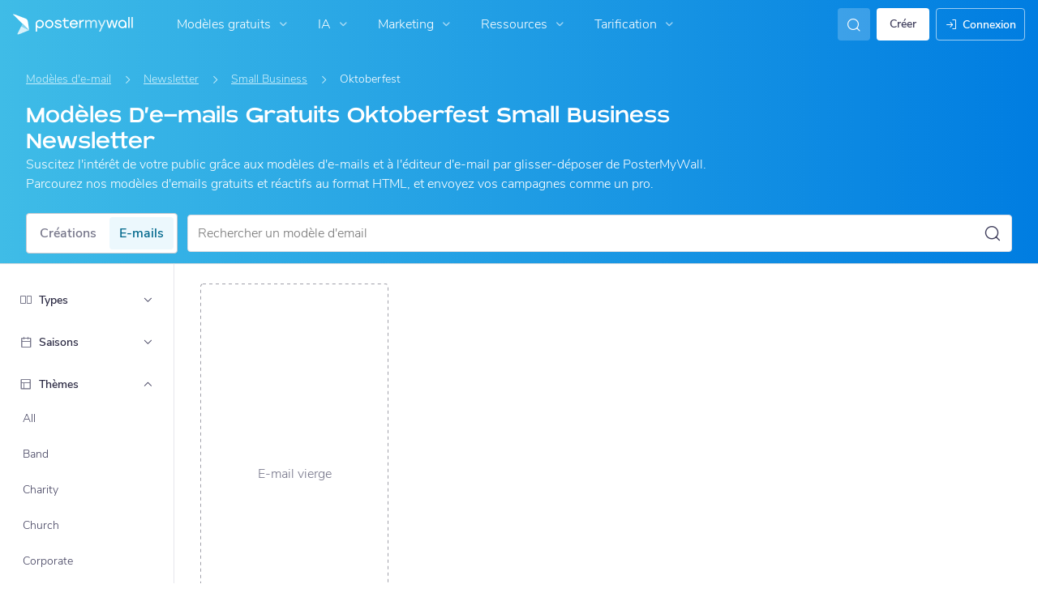

--- FILE ---
content_type: text/javascript
request_url: https://d1csarkz8obe9u.cloudfront.net/builds/83877.dda54229cf2c8df11f26.bundle.js
body_size: 6695
content:
"use strict";(self.webpackChunkpmw=self.webpackChunkpmw||[]).push([[83877],{5191:(e,n,s)=>{s.d(n,{T:()=>i});var t=s(96540);const i=(e,n)=>{var s,i;const[a,l]=(0,t.useState)(!1),[r,o]=(0,t.useState)(!1),[c,d]=(0,t.useState)(!1),g=(0,t.useRef)(!1),m=(0,t.useRef)(!1),u=()=>{null!=e&&e.current&&(()=>{var n,s,t;const i=null!==(n=e.current)&&void 0!==n&&n.scrollTop?e.current.scrollTop:0,a=null!==(s=e.current)&&void 0!==s&&s.clientHeight?e.current.clientHeight:0,l=null!==(t=e.current)&&void 0!==t&&t.scrollHeight?e.current.scrollHeight:0;let r=g.current,c=m.current;l>a?(i>3&&(r=!0),i<=3&&(r=!1),i+a+3>=l&&(c=!1),i+a+3<l&&(c=!0)):(c=!1,r=!1),r!==g.current&&(g.current=r,o(r)),c!==m.current&&(m.current=c,d(c))})()};return(0,t.useEffect)(()=>{var n;return u(),null==e||null===(n=e.current)||void 0===n||n.addEventListener("scroll",window.PMW.debounce(()=>{u()},100),{passive:!0}),e.current&&!a&&l(!0),()=>{var n;null==e||null===(n=e.current)||void 0===n||n.removeEventListener("scroll",u)}},[e.current,null===(s=e.current)||void 0===s?void 0:s.clientHeight,null===(i=e.current)||void 0===i?void 0:i.scrollHeight,n]),{topShadow:r,bottomShadow:c}}},34437:(e,n,s)=>{s.d(n,{j:()=>t});let t=function(e){return e.MY_DESIGNS="1",e.SHARED_WITH_ME="3",e}({})},43284:(e,n,s)=>{s.d(n,{KZ:()=>g,Tm:()=>c,Ul:()=>r,WK:()=>o});var t=s(90863),i=s(86588),a=s(31994);const l=500,r=()=>!(window.location===window.parent.location)&&m(),o=()=>window.location.pathname.includes("/posters/mine"),c=async e=>{const n="search-content";if(!e||(0,a.XT)(n))return;g();const s=window.PMW.redux.store.dispatch;try{(0,a.Lo)(n);const e=await window.PMW.readLocal("Posters/getNavSearchContent");(0,a.s7)(n),s((0,t.rL)(e)),e.folders.length===l&&d(l,e.folders)}catch(e){console.error(e),console.log("Error preparing nav search bar")}},d=async(e,n)=>{const s=window.PMW.redux.store.dispatch;try{const a=await(0,i.mO)(e);if(0===a.length)return;const r=n.concat(a);s((0,t.so)(r)),a.length===l&&d(e+l,r)}catch{console.log("Error in fetching all user folders")}},g=()=>{const e=new URLSearchParams(window.location.search).get("s");e&&window.PMW.redux.store.dispatch((0,t.iZ)(e))},m=()=>{try{return null!==window.parent.document.getElementById("galleryDialogContainer")}catch{return!1}}},79442:(e,n,s)=>{s.d(n,{W:()=>ge});var t=s(96540);const i={"-large":"YkwcBBrM2DOuJsSjUGEd",page:"PuHdCP7awKZDJs64wVtW",backIcon:"bVGC4lR73HQ1aXshvJgo",fancyFont:"FjFag_hLEU6BPi1BI6M0",navSearchMobileSelector:"FL0ll778Klyf1PK_hmVe",navSearchMobilePage:"V4OROF_FFwO2afqsYD1H"};var a=s(46906),l=s(26058),r=s(25155),o=s(1481);const c={"-large":"ngrsAiIOC34tQENU_KP9",pill:"WqewkiAmB2V7k1hiazcC",aiPill:"mQdw7dhkH3ATgjnQZigR",inactivePill:"TXqvoyGeM6CYl1vl2HRv",gap8:"pChtEotCHYiqLNpP75Nv"};var d=s(54694),g=s(64287),m=s(91032),u=s(29592),h=s(85453);const p=(0,t.createContext)({isGallery:!1}),w=()=>{const{windowWidth:e}=(0,h.A)(),n=C()?839:550;return{isMobile:e<=n,isSmallTablet:e>n&&e<651,isTablet:e>n&&e<=860,isSmallDesktop:e>860&&e<=1320,isDesktop:e>1200}},x=()=>(0,u.G)(({navSearch:e})=>e.isInitialContentLoading),v=()=>(0,u.G)(({navSearch:e})=>e.isMyDesignContentLoading),f=()=>(0,u.G)(({navSearch:e})=>e.searchTerm),_=()=>(0,u.G)(({navSearch:e})=>e.selectedContentType),j=()=>(0,u.G)(({navSearch:e})=>e.gallerySearchItems),S=()=>(0,u.G)(({navSearch:e})=>e.trendingItems),y=()=>(0,u.G)(({navSearch:e})=>e.userCreatedPosters),I=()=>(0,u.G)(({navSearch:e})=>e.userCreatedFolders),b=()=>(0,u.G)(({navSearch:e})=>e.userSearchPosters),C=()=>{const{isGallery:e}=(0,t.useContext)(p);return e},L=()=>(0,u.G)(({navSearch:e})=>e.isGalleryPageInDialog);var N=s(74848);function M({onClickPill:e}){const n=w(),s=_(),i=C(),[a,l]=t.useState(s),u=e=>{if(e===o.L.AI)return h();const n=a===e,s=e===o.L.TEMPLATE?window.i18next.t("pmwjs_templates"):window.i18next.t("pmwjs_my_designs"),t=e===o.L.TEMPLATE?"icon-layout":"icon-designs",i=n?"border-s-primary-light":`${c.inactivePill} border-s-dark _cursor-pointer`;return(0,N.jsx)(d.ab,{onClick:()=>{p(e)},theme:n?d.Qn.PRIMARY:d.Qn.NEUTRAL,className:`${c.pill} ${i}`,content:{type:d.NK.HYBRID,text:(0,g.Zr)(s),textSize:r.$C.XXSMALL,icon:t,isBold:!0,iconColor:n?"content-primary":"content-body",textColor:n?"content-primary":"content-body"}})},h=()=>{const e=a===o.L.AI,n=e?"bg-ai-wide":`${c.inactivePill} border-s-dark _cursor-pointer`;return(0,N.jsx)("div",{className:(e?"border-ai":"")+" radius-round",children:(0,N.jsx)(d.ab,{onClick:()=>{p(o.L.AI)},className:`${c.pill} ${n} ${c.aiPill}`,content:{type:d.NK.HYBRID,text:(0,g.Zr)(window.i18next.t("pmwjs_create_with_ai")),textSize:r.$C.XXSMALL,icon:"icon-ai",isBold:!0,iconColor:"content-ai",textColor:"content-ai"}})})},p=n=>{l(n),e(n)};return!(0,m.x3)()||i?(0,N.jsx)("div",{className:"spacing-m-t-4 _full-width"}):(0,N.jsxs)("div",{className:`${c.gap8} flex-row-align-center ${n.isMobile?"spacing-p-t-3 spacing-p-b-3":"spacing-p-4"}`,children:[u(o.L.TEMPLATE),u(o.L.MY_DESIGNS)]})}const E=5,P=(e,n)=>n.filter(n=>n.name.toLowerCase().includes(e.toLowerCase())).slice(0,E),$=e=>{const n=new URL(window.PMW.util.site_url("posters/search"));return n.searchParams.set("s",e),n.toString()},T={"-large":"Om156XSakFNSAWPFfpXQ",marginLeftAuto:"lfTv7O86bweQ5ozwa4c3",gap8:"xu6PGeJ4Vd0ys80kq8E9",contentBody:"l10F3F3LCzV5pwdcK1Io",body:"OrXEOX2DNY6wPQ_2G6NF",mobileBody:"odN9Snxmn5F1tI0d2rbA",trendingItems:"haVpe1b_PAcDosnCgj6K",footer:"Zy0Pd0WUaD1zipWQM1rh",topShadow:"MVYPdXVCivMz90dPRscf",mobileFooter:"CiYOtE2IBws7ugegltvs"},A={"-large":"ngUIbDWkUKnfVKrJDrxg",listItem:"aHEtZcb3xVnf5UgEiYpe"};var D=s(78787),k=s(5191),R=s(37129),G=s(22824),O=s(50136),W=s(27798);const F=e=>{if(!window.PMW.posterGallery.isDynamicGalleryPage())return void(e=>{window.location.href=$(e)})(e);const n=new O.N(e);document.dispatchEvent(new CustomEvent("gallery-filter-changed",{detail:{filter:n,type:O.N.filterType}}))},Y=e=>{document.dispatchEvent(new CustomEvent("category-selected",{detail:{url:e}}))},B=(e,n,s)=>{window.PMW.gtm.trackGA4CustomEvent(W.Qg.NAVBAR_SEARCH,{[W.dg.SEARCH_TERM]:e,[W.dg.PLATFORM]:n?"mobile":"desktop",[W.dg.TYPE]:s===o.L.TEMPLATE?"template":"mydesign"})};var H=s(90863);function X({searchTerm:e,onSelectItem:n}){const s=j(),i=S(),o=x(),c=C(),d=L(),m=w(),h=(0,u.j)(),p=P(e,s),v=t.useRef(null),{bottomShadow:f}=(0,k.T)(v),_=()=>{if(""!==e)return y("icon-search",window.i18next.t("pmwjs_all_search_results_for_x",{searchTerm:(0,g.Zn)(e)}),$(e),I())},y=(e,s,t,i=void 0)=>(0,N.jsxs)(G.e,{onClick:()=>{(e=>{var s;h((0,H.iZ)("")),c&&!d&&null!==(s=window.PMW.posterGallery)&&void 0!==s&&s.isDynamicGalleryPage()?Y(e):window.location.href=e,n&&n()})(t)},className:`${A.listItem} flex-row-align-center radius-4 _cursor-pointer _full-width spacing-p-2`,children:[(0,N.jsx)("div",{className:"flex-row-align-center spacing-m-r-2",children:(0,N.jsx)(a.I,{className:T.contentBody,icon:e,size:l.lK.SIZE_ICON_16})}),(0,N.jsx)(r.EY,{className:"content-body spacing-m-r-3 _overflow-hidden flexbox _text-nowrap",val:s,size:r.$C.XSMALL,dangerouslySetInnerHTML:!0}),i]},t),I=()=>(0,N.jsxs)("div",{className:`${T.marginLeftAuto} flex-row-align-center`,children:[(0,N.jsx)(r.EY,{className:"content-body flex-row-align-center spacing-m-r-1",val:window.i18next.t("pmwjs_press_enter"),dangerouslySetInnerHTML:!0,size:r.$C.XXSMALL}),(0,N.jsx)(a.I,{className:T.contentBody,icon:"icon-all-result",size:l.lK.SIZE_ICON_12})]}),b=()=>(0,N.jsxs)("div",{className:"flex-row-align-center spacing-p-2",children:[(0,N.jsx)(R.v,{width:20,height:20,className:"radius-round spacing-m-r-2"}),(0,N.jsx)(R.v,{width:222,height:21})]});return o?(0,N.jsxs)("div",{className:`${T.gap8} flex-column-align-start ${m.isMobile?"":"spacing-p-l-4 spacing-p-r-4 spacing-p-b-4"} _full-width _full-height`,children:[b(),b(),b()]}):(0,N.jsxs)("div",{className:"flex-column-align-start _full-width _full-height",children:[(()=>{const n=""===e,s=n?i:p,t=`${T.body} ${m.isMobile?T.mobileBody:"spacing-p-l-4 spacing-p-r-4"} ${n?T.trendingItems:""} ${""===e?"spacing-p-b-4":""} flex-column-align-start _full-width`;return(0,N.jsxs)("div",{ref:v,className:t,children:[n?(0,N.jsx)(r.EY,{className:"content-body",val:window.i18next.t("pmwjs_trending"),size:r.$C.XSMALL,bold:!0}):void 0,s.map(e=>y(e.icon,e.name,e.url)),_()]})})(),(()=>{if(""!==e)return(0,N.jsxs)("div",{className:m.isMobile?`${T.mobileFooter} flex-row-align-center justify-content-between _full-width`:`${T.footer} ${f&&p.length>=E?T.topShadow:""} flex-row-align-center justify-content-between _full-width`,children:[(0,N.jsx)(r.EY,{className:"content-body flexbox _text-nowrap spacing-m-r-3 _overflow-hidden",val:window.i18next.t("pmwjs_search_x_in_email_templates",{searchTerm:(0,g.Zn)(e)}),size:r.$C.XSMALL,dangerouslySetInnerHTML:!0}),(0,N.jsx)(D.$n,{href:window.PMW.util.site_url(`email/templates/all/all/all?q=${(0,g.Zn)(e)}`),text:window.i18next.t("pmwjs_search_in_email_templates"),size:D.or.XSMALL,type:D.ZU.SECONDARY,textClasses:"_text-nowrap"})]})})()]})}var z=s(86588),Z=s(97562);const K={"-large":"CpoiJxk5kiIbcZ7QwyrB",gap8:"gJSFK8jYhDOSO4j938Uj",mlauto:"RU2DRCedRfAIP1DaxRq3",border:"p4iBUr3sx1lx_9BdRdG_",designImg:"uvrLrKLubXibLuyXdg1U",emptyImgContainer:"jVxxSPBDV1kHeUBZNQ1w"};var U=s(94588);function Q({searchTerm:e}){const n=y(),s=I(),i=b(),o=x(),c=v(),d=w(),m=(0,z.TM)(e,s),[u,h]=(0,t.useState)(!1),p=n=>{if(0!==n.length)return(0,N.jsxs)("div",{className:`${K.gap8} flex-column-align-start spacing-m-b-4 _full-width`,children:[(0,N.jsx)(r.EY,{val:window.i18next.t(""===e?"pmwjs_recent_designs2":"pmwjs_designs"),size:r.$C.XSMALL,bold:!0}),n.map(e=>f(e))]})},f=e=>(0,N.jsxs)("a",{className:`${A.listItem} spacing-p-1`,href:window.PMW.util.site_url(`posterbuilder/load/${e.hid}`),children:[(0,N.jsx)(U.b,{containerClass:`${K.designImg} radius-4 spacing-m-r-2`,maxWidth:32,maxHeight:32,url:e.previewURL}),(0,N.jsx)(r.EY,{val:e.name,size:r.$C.XSMALL,dangerouslySetInnerHTML:!0})]},e.hid),_=n=>{if(0!==n.length)return(0,N.jsxs)("div",{className:`${K.gap8} flex-column-align-start spacing-m-b-4 _full-width`,children:[(0,N.jsx)(r.EY,{val:(0,g.Zr)(window.i18next.t(""===e?"pmwjs_recent_folders":"pmwjs_folders")),size:r.$C.XSMALL,bold:!0}),n.map(e=>j(e))]})},j=e=>(0,N.jsxs)("a",{className:`${A.listItem} spacing-p-2`,href:window.PMW.util.site_url(`posters/mine#/designs/${e.id}`),children:[(0,N.jsx)(a.I,{className:"spacing-m-r-2",icon:"icon-folder",size:l.lK.SIZE_ICON_16}),(0,N.jsx)(r.EY,{val:e.name,size:r.$C.XSMALL,dangerouslySetInnerHTML:!0})]},e.id),S=()=>{if(""===e)return;const n=0===m.length&&0===i.length;return(0,N.jsxs)(N.Fragment,{children:[n?void 0:(0,N.jsx)("div",{className:`${K.border} flex-center spacing-m-b-2`,children:(0,N.jsx)("svg",{xmlns:"http://www.w3.org/2000/svg",width:"469",height:"1",viewBox:"0 0 469 1",fill:"none",children:(0,N.jsx)("path",{d:"M0.5 0.5H468.5",stroke:"#DCDCE1",strokeLinecap:"round"})})}),(0,N.jsxs)(G.e,{onClick:()=>{(0,z.kW)(e)},className:`${A.listItem} spacing-p-2 spacing-m-b-4`,children:[(0,N.jsx)(a.I,{className:"spacing-m-r-2",icon:"icon-search",size:l.lK.SIZE_ICON_16}),(0,N.jsx)(r.EY,{className:"spacing-m-r-3 _overflow-hidden flexbox _text-nowrap",val:window.i18next.t("pmwjs_all_search_results_for_x",{searchTerm:(0,g.Zn)(e)}),size:r.$C.XSMALL,dangerouslySetInnerHTML:!0}),(0,N.jsxs)("div",{className:`${K.mlauto} flex-row-align-center`,children:[(0,N.jsx)(r.EY,{className:"flex-row-align-center spacing-m-r-1",val:window.i18next.t("pmwjs_press_enter"),dangerouslySetInnerHTML:!0,size:r.$C.XXSMALL}),(0,N.jsx)(a.I,{icon:"icon-all-result",size:l.lK.SIZE_ICON_12})]})]})]})},C=()=>(0,N.jsxs)("div",{className:"flex-row-align-center spacing-p-1 spacing-m-b-2",children:[(0,N.jsx)(R.v,{width:32,height:32,className:"radius-4 spacing-m-r-2"}),(0,N.jsx)(R.v,{width:222,height:24})]});return o||c?(0,N.jsxs)("div",{className:`flex-column-align-start ${d.isMobile?"":"spacing-p-l-4 spacing-p-r-4 spacing-p-b-4"} _full-width _full-height`,children:[(0,N.jsx)(r.EY,{className:"flex-row-align-center spacing-m-b-2",val:window.i18next.t(o?"pmwjs_recent_designs2":"pmwjs_designs"),size:r.$C.XSMALL,bold:!0}),C(),C(),C(),(0,N.jsx)(r.EY,{className:"flex-row-align-center spacing-m-b-2 spacing-m-t-1",val:(0,g.Zr)(window.i18next.t(o?"pmwjs_recent_folders":"pmwjs_folders")),size:r.$C.XSMALL,bold:!0}),(0,N.jsxs)("div",{className:"flex-row-align-center spacing-p-2",children:[(0,N.jsx)(R.v,{width:20,height:20,className:"radius-round spacing-m-r-2"}),(0,N.jsx)(R.v,{width:222,height:21})]})]}):(0,N.jsx)("div",{className:"_full-width",children:(()=>{if(""===e&&0===n.length&&0===m.length)return(0,N.jsxs)("div",{className:"flex-column-align-start flex-center spacing-m-t-4 spacing-m-b-5 _full-width",children:[(0,N.jsxs)("div",{className:`${K.emptyImgContainer} spacing-m-b-2 _overflow-hidden`,children:[u?void 0:(0,N.jsx)(R.v,{width:190,height:160}),(0,N.jsx)("img",{className:"_full-width _full-height",src:(0,Z.sU)("nav-search-my-design-empty.svg"),alt:window.i18next.t("pmwjs_no_designs_found"),onLoad:()=>{h(!0)}})]}),(0,N.jsx)(r.EY,{val:window.i18next.t("pmwjs_no_design_get_creative"),size:r.$C.XSMALL}),(0,N.jsx)(D.$n,{customClasses:"spacing-m-t-3",text:window.i18next.t("pmwjs_create_design"),href:window.PMW.util.site_url("posters/gallery"),size:D.or.SMALL,type:D.ZU.PRIMARY})]});const s=""===e?n:i;return(0,N.jsxs)("div",{className:`flex-column-align-start ${d.isMobile?"":"spacing-p-l-4 spacing-p-r-4"}  _full-width _full-height`,children:[p(s),_(m),S()]})})()})}const V={"-large":"_Th_ghgzi2pu0mX19wTm",navSearchContainer:"pd3TC9aJBrI3naKt3o1J",hasText:"PFpvC4AjBn4YPq7sTkFD",inputIcon:"jMgVeNb1wwmJpmFZgq2X",dark:"jqQr1iYrsBVU6UDbrIwQ",container:"iz7aAEXUqAeTFYnFSAA6",insideDropdown:"BHwvoADAFBoKFh09y8On",galleryDialogInput:"XJYIb1O81FLl5R6HSjff"};var q=s(76350),J=s(42380),ee=s(43284),ne=s(92626);function se({onFocus:e,onEnter:n,isInsideDropdown:s=!1,additionalClass:i,viewOnly:r=!1}){const c=x(),d=_(),h=w(),p=f(),v=C(),j=L(),S=(0,u.j)(),[y,I]=(0,t.useState)(!1);return(0,N.jsxs)("div",{className:`${V.container} flex-row-align-center _position-relative _full-width radius-8`,children:[(0,N.jsx)(q.F,{autoFocus:s,onInputFocus:()=>{I(!0),(0,ee.Tm)(c),e&&e()},onInputBlur:()=>{I(!1)},inputClassName:`${(()=>{if(s)return V.insideDropdown;if(!v)return`${V.navSearchContainer} ${""!==p?V.hasText:""} radius-8`;let e="bg-neutral-0 radius-4 spacing-p-3 shadow-elevation-3 ";return e+=j?V.galleryDialogInput:"_borderless",e})()} js-search-field-input spacing-p-r-10 ${i}`,placeholder:window.i18next.t(v?"pmwjs_search_for_design_template":"pmwjs_search_designs_and_more"),input:p,onInputSubmit:r?ne.l:()=>{0!==p.length&&(d===o.L.TEMPLATE&&F(p),d===o.L.MY_DESIGNS&&(0,z.kW)(p),n&&n())},onInputChange:r?ne.l:e=>{S((0,H.fk)(!0)),S((0,H.iZ)((0,g.T2)(e.toString())))},onInputChangeEnded:r?ne.l:e=>{(0,m.x3)()&&(v||B(e,h.isMobile,d),(0,z.u0)(e).then(e=>{S((0,H.H6)(e)),S((0,H.fk)(!1))}).catch(()=>{console.log("Error getting user search for my designs"),S((0,H.fk)(!1))}))},size:v&&!s?J._y.MEDIUM:J._y.SMALL}),(0,N.jsx)(a.I,{isUsedAsButton:!0,onClick:()=>{p.length>0&&S((0,H.iZ)(""))},className:`${V.inputIcon} ${s||y||v?V.dark:""} _position-absolute`,icon:p.length>0?"icon-close":"icon-search",size:v&&!s?l.lK.SIZE_ICON_20:l.lK.SIZE_ICON_16})]})}function te({containsSearchInDropdown:e=!1,onSelectItem:n}){const s=(0,u.j)(),i=_(),a=x(),l=f();return(0,t.useEffect)(()=>{e&&(0,ee.Tm)(a)},[]),(0,N.jsxs)("div",{className:"flex-column-align-start _full-width _full-height",children:[e?(0,N.jsx)("div",{className:"spacing-p-t-4 spacing-p-r-4 spacing-p-l-4 _full-width",children:(0,N.jsx)(se,{isInsideDropdown:e})}):void 0,(0,N.jsx)(M,{onClickPill:e=>{s((0,H.eT)(e))}}),i===o.L.MY_DESIGNS?(0,N.jsx)(Q,{searchTerm:l}):(0,N.jsx)(X,{searchTerm:l,onSelectItem:n})]})}var ie=s(66221),ae=s(75302);function le(){const e=x(),n=C(),s=(0,u.j)(),[o,c]=(0,t.useState)(!1),d=(0,ee.WK)(),g=()=>{c(!0),document.body.classList.add("_overflow-hidden"),(0,ee.Tm)(e)};return(0,N.jsxs)("div",{children:[n?(0,N.jsx)(se,{onFocus:g,additionalClass:i.navSearchMobileSelector,viewOnly:!0}):(0,N.jsx)(a.I,{icon:"icon-search",size:l.lK.SIZE_ICON_20,type:d?l.AT.GHOST:l.AT.DARK,shape:l.PP.SQUARE,onClick:g}),(0,N.jsx)(ie.N,{initial:!1,children:o?(0,N.jsx)(ae.P.div,{initial:{opacity:0},animate:{opacity:1},transition:{duration:.2},exit:{opacity:0},layout:!0,className:`${i.page} ${n?"_position-fixed":"_position-absolute"} bg-neutral-0 _full-width`,children:(0,N.jsxs)("div",{className:"_full-width _full-height bg-neutral-0 flex-column-align-start",children:[(0,N.jsxs)("div",{className:"flex-row-align-center spacing-m-b-3",children:[(0,N.jsx)(a.I,{icon:"icon-back",size:l.lK.SIZE_ICON_20,className:`${i.backIcon} content-body`,isUsedAsButton:!0,onClick:()=>{s((0,H.iZ)("")),c(!1),document.body.classList.remove("_overflow-hidden")}}),(0,N.jsx)(r.EY,{className:`${i.fancyFont} content-body`,val:window.i18next.t("pmwjs_search"),size:r.$C.XLARGE})]}),(0,N.jsx)(se,{isInsideDropdown:!0,additionalClass:i.navSearchMobilePage,onEnter:()=>{c(!1)}}),(0,N.jsx)(te,{onSelectItem:()=>{c(!1)}})]})},"search-mobile-view"):null})]})}const re={"-large":"O5ComQTaxwTbLngBDnGA",popup:"wzlJu3Sub6PfAwRr824A",gallery:"dwwkl_lyWGy8rwMN9cNt",galleryInDialog:"cyRGj20KgeR3O02n4XGl"};var oe=s(19557),ce=s(61790);function de(){const e=w(),n=C(),s=L(),[i,r]=(0,t.useState)(!1);return(0,N.jsx)(oe.m,{popup:(0,N.jsx)(te,{containsSearchInDropdown:(e.isSmallTablet||e.isSmallDesktop)&&!n,onSelectItem:()=>{r(!1)}}),selector:!e.isSmallTablet&&!e.isSmallDesktop||n?(0,N.jsx)(se,{onFocus:()=>{r(!0)},onEnter:()=>{r(!1)}}):(0,N.jsx)(a.I,{icon:"icon-search",size:l.lK.SIZE_ICON_20,type:l.AT.DARK,shape:l.PP.SQUARE}),doCloseOnInnerClick:!1,className:"flexbox",popupClassName:`${re.popup} ${n?re.gallery:""} ${s?re.galleryInDialog:""}`,alignment:ce.x$.BOTTOM_START,maxHeight:400,popUpHasCustomWidth:!0,open:i,onOpen:()=>{r(!1)},onClose:()=>{r(!1)}})}function ge({isGalleryPage:e=!1,isGalleryPageInDialog:n=!1}){const s=x(),i=w(),a=(0,u.j)();return(0,t.useEffect)(()=>(a((0,H.G$)(n)),e&&(0,ee.Tm)(s),document.addEventListener(O.x,ee.KZ),()=>{document.removeEventListener(O.x,ee.KZ)}),[]),(0,N.jsx)(p.Provider,{value:{isGallery:e},children:i.isMobile?(0,N.jsx)(le,{}):(0,N.jsx)(de,{})})}},83877:(e,n,s)=>{var t=s(5338),i=s(9312),a=s(71468),l=(s(96540),s(79442)),r=s(3071),o=s(65333),c=s(43284),d=s(74848);window.PMW.mergePMW(window.PMW,{initNavSearch:()=>{var e;(0,r.F)();const n=(0,c.Ul)(),s=(null===(e=window.PMW.posterGallery)||void 0===e?void 0:e.isGalleryPage())||n;document.getElementById("js-gallery-sticky-search")&&g("js-gallery-sticky-search",s),document.getElementById("js-gallery-search")&&g("js-gallery-search",!0,n),document.getElementById("js-nav-search")&&g("js-nav-search",!1,!1)}});const g=(e,n,s=!1)=>{const r=document.getElementById(e);if(r)try{(0,t.createRoot)(r).render((0,d.jsx)(a.Kq,{store:i.A,children:(0,d.jsx)(o.A,{children:(0,d.jsx)(l.W,{isGalleryPage:n,isGalleryPageInDialog:s})})}))}catch(e){console.error("[Search] Failed to render:",e)}else console.error(`[Search] Panel root #${e} not found!`)}},86588:(e,n,s)=>{s.d(n,{TM:()=>r,kW:()=>a,mO:()=>l,u0:()=>i});var t=s(34437);const i=e=>window.PMW.readLocal("Posters/getNavSearchMyDesignContent",{searchTerm:e}),a=e=>{const n=new URL(window.PMW.util.site_url("posters/mine"));n.searchParams.set("st",e),n.searchParams.set("ps",t.j.MY_DESIGNS),n.hash="/search",window.location.href=n.toString()},l=e=>window.PMW.readLocal("Posters/getNavSearchUserFolderContent",{offset:e}),r=(e,n)=>n.filter(n=>n.name.toLowerCase().includes(e.toLowerCase())).sort((e,n)=>n.createdOn-e.createdOn).slice(0,2)},94588:(e,n,s)=>{s.d(n,{b:()=>r}),s(96540);var t=s(44354);const i={img:"rDhjfP5Q5Re0Oh8_F88c",backgroundImg:"nXagRfOTEFMp0lRvbTW6"};var a=s(37129),l=s(74848);function r({maxWidth:e,maxHeight:n,url:s,containerClass:r,isLoading:o=!1,imgClass:c=""}){return(0,l.jsx)("div",{className:`${r} flex-row-align-center justify-content-center _overflow-hidden _position-relative`,children:o?(0,l.jsx)(a.v,{width:e,height:n,isPulsating:!0}):(0,l.jsxs)(l.Fragment,{children:[(0,l.jsx)(t.A,{className:`${c} ${i.img}`,src:s,style:{maxHeight:`${n}px`,maxWidth:`${e}px`}}),(0,l.jsx)("div",{className:i.backgroundImg,style:{backgroundImage:`url(${s})`}})]})})}}}]);
//# sourceMappingURL=83877.dda54229cf2c8df11f26.bundle.js.map